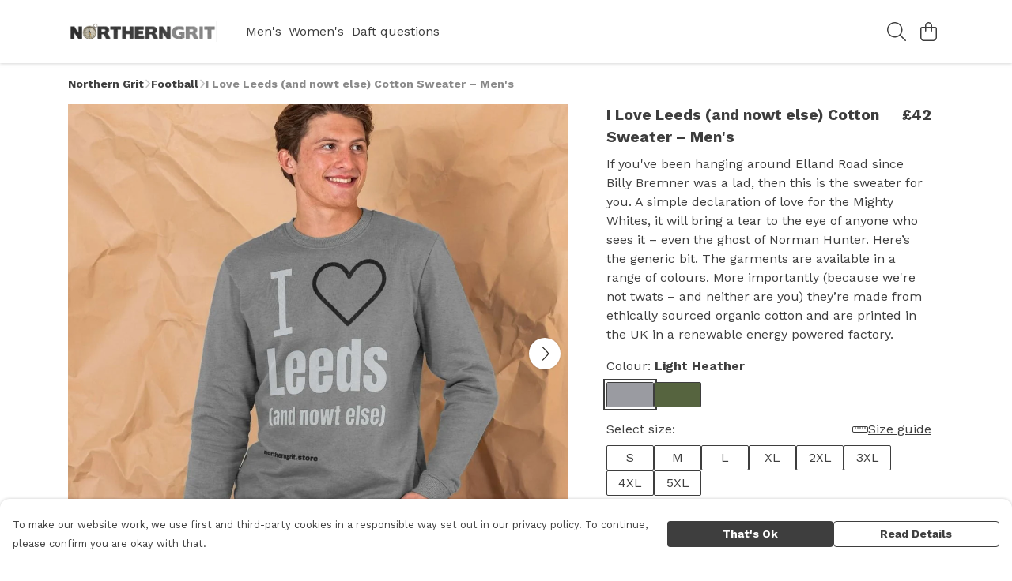

--- FILE ---
content_type: text/html
request_url: https://northerngrit.store/product/i-love-leeds-and-nowt-else-cotton-sweater-mens/
body_size: 3109
content:
<!DOCTYPE html>
<html lang="en">
  <head>
    <meta charset="UTF-8">
    <meta name="viewport" content="width=device-width, initial-scale=1.0">
    <link id="apple-touch-icon" rel="apple-touch-icon" href="#">
    <script type="module" crossorigin="" src="/assets/index.5d5d64b0.js"></script>
    <link rel="modulepreload" crossorigin="" href="/assets/vue.0ac7cc2d.js">
    <link rel="modulepreload" crossorigin="" href="/assets/sentry.13e8e62e.js">
    <link rel="stylesheet" href="/assets/index.dca9b00c.css">
  <link rel="manifest" href="/manifest.webmanifest"><title>I love Leeds (and nowt else) Cotton Sweater | Northern Grit</title><link crossorigin="" href="https://fonts.gstatic.com" rel="preconnect"><link href="https://images.teemill.com" rel="preconnect"><link as="fetch" href="https://northerngrit.store/omnis/v3/frontend/244860/getStoreCoreData/json/" rel="preload"><link as="fetch" href="/omnis/v3/division/244860/products/i-love-leeds-and-nowt-else-cotton-sweater-mens/" rel="preload"><link as="fetch" href="/omnis/v3/division/244860/products/i-love-leeds-and-nowt-else-cotton-sweater-mens/stock/" rel="preload"><link fetchpriority="high" as="image" imagesizes="(max-width: 768px) 100vw, 1080px" imagesrcset="https://images.podos.io/yfmbn4b9gqshtzuh64bfivv0lld4bbx4zqjwww3nb3u2pgp7.jpeg.webp?w=640&h=640&v=2 640w, https://images.podos.io/yfmbn4b9gqshtzuh64bfivv0lld4bbx4zqjwww3nb3u2pgp7.jpeg.webp?w=1080&h=1080&v=2 1080w" href="https://images.podos.io/yfmbn4b9gqshtzuh64bfivv0lld4bbx4zqjwww3nb3u2pgp7.jpeg.webp?w=1080&h=1080&v=2" rel="preload"><link data-vue-meta="1" href="https://northerngrit.store/product/i-love-leeds-and-nowt-else-cotton-sweater-mens/" rel="canonical"><link rel="modulepreload" crossorigin="" href="/assets/ProductPage.27a54e4b.js"><link rel="preload" as="style" href="/assets/ProductPage.211e7a8d.css"><link rel="modulepreload" crossorigin="" href="/assets/index.b7d1a14d.js"><link rel="modulepreload" crossorigin="" href="/assets/AddToCartPopup.da8fd59a.js"><link rel="modulepreload" crossorigin="" href="/assets/faCheck.b64f360b.js"><link rel="modulepreload" crossorigin="" href="/assets/ProductReviewPopup.vue_vue_type_script_setup_true_lang.9ae195d7.js"><link rel="modulepreload" crossorigin="" href="/assets/index.197987d0.js"><link rel="modulepreload" crossorigin="" href="/assets/faImages.cd09fc5a.js"><link rel="modulepreload" crossorigin="" href="/assets/SizeChartPopup.59b156b8.js"><link rel="preload" as="style" href="/assets/SizeChartPopup.92291e53.css"><link rel="modulepreload" crossorigin="" href="/assets/startCase.40a3ae72.js"><link rel="modulepreload" crossorigin="" href="/assets/faThumbsUp.32fd412b.js"><link rel="modulepreload" crossorigin="" href="/assets/faTruckFast.2110afa4.js"><link rel="modulepreload" crossorigin="" href="/assets/faTruckFast.152ec8d2.js"><link rel="modulepreload" crossorigin="" href="/assets/faClock.11f5bde5.js"><link rel="modulepreload" crossorigin="" href="/assets/faRulerHorizontal.3611b4f9.js"><link rel="modulepreload" crossorigin="" href="/assets/faPaintbrush.05ffa3ac.js"><link rel="modulepreload" crossorigin="" href="/assets/ProductStock.2cbf35ef.js"><link rel="preload" as="style" href="/assets/ProductStock.e62963f7.css"><link rel="modulepreload" crossorigin="" href="/assets/faInfoCircle.14635537.js"><link rel="modulepreload" crossorigin="" href="/assets/EcoIcons.53a691fd.js"><link rel="modulepreload" crossorigin="" href="/assets/faSync.3991b54c.js"><link rel="modulepreload" crossorigin="" href="/assets/faComment.08d2cefb.js"><link rel="modulepreload" crossorigin="" href="/assets/faChevronUp.22fdb7a2.js"><link rel="modulepreload" crossorigin="" href="/assets/ProductImageCarousel.40997b81.js"><link rel="preload" as="style" href="/assets/ProductImageCarousel.04a3cc9e.css"><link rel="modulepreload" crossorigin="" href="/assets/faMicrochipAi.baf3e7d0.js"><link rel="modulepreload" crossorigin="" href="/assets/store.3ff13057.js"><link rel="modulepreload" crossorigin="" href="/assets/logger.92c029ad.js"><link rel="modulepreload" crossorigin="" href="/assets/productProvider.d5b00c6e.js"><link rel="modulepreload" crossorigin="" href="/assets/confirm-leave-mixin.d2b68b8a.js"><script>window.division_key = '244860';</script><meta data-vue-meta="1" vmid="author" content="I Love Leeds (and nowt else) Cotton Sweater \u2013 Men's" name="author"><meta data-vue-meta="1" vmid="url" content="https://northerngrit.store/product/i-love-leeds-and-nowt-else-cotton-sweater-mens/" name="url"><meta data-vue-meta="1" vmid="description" content="'I love Leeds (and nowt else)' cotton sweater for proper fans. Show pride in the Whites. Range of colours, ethical & sustainable. Not for sale to Southerners." name="description"><meta data-vue-meta="1" vmid="og:type" content="website" property="og:type"><meta data-vue-meta="1" vmid="og:url" content="https://northerngrit.store/product/i-love-leeds-and-nowt-else-cotton-sweater-mens/" property="og:url"><meta data-vue-meta="1" vmid="og:title" content="I love Leeds (and nowt else) Cotton Sweater | Northern Grit" property="og:title"><meta data-vue-meta="1" vmid="og:description" content="'I love Leeds (and nowt else)' cotton sweater for proper fans. Show pride in the Whites. Range of colours, ethical & sustainable. Not for sale to Southerners." property="og:description"><meta data-vue-meta="1" vmid="og:image" content="https://images.podos.io/yfmbn4b9gqshtzuh64bfivv0lld4bbx4zqjwww3nb3u2pgp7.jpeg" property="og:image"><meta vmid="og:site_name" content="Northern Grit" property="og:site_name"><meta data-vue-meta="1" vmid="twitter:card" content="photo" property="twitter:card"><meta data-vue-meta="1" vmid="twitter:description" content="'I love Leeds (and nowt else)' cotton sweater for proper fans. Show pride in the Whites. Range of colours, ethical & sustainable. Not for sale to Southerners." property="twitter:description"><meta data-vue-meta="1" vmid="twitter:title" content="I love Leeds (and nowt else) Cotton Sweater | Northern Grit" property="twitter:title"><meta data-vue-meta="1" vmid="twitter:image" content="https://images.podos.io/yfmbn4b9gqshtzuh64bfivv0lld4bbx4zqjwww3nb3u2pgp7.jpeg" property="twitter:image"><meta vmid="apple-mobile-web-app-capable" content="yes" property="apple-mobile-web-app-capable"><meta vmid="apple-mobile-web-app-status-bar-style" content="black" property="apple-mobile-web-app-status-bar-style"><meta vmid="apple-mobile-web-app-title" content="Northern Grit" property="apple-mobile-web-app-title"><style>@font-face {
  font-family: "Work Sans Fallback: Arial";
  src: local('Arial');
  ascent-override: 82.1016%;
  descent-override: 21.4523%;
  size-adjust: 113.2743%;
}
@font-face {
  font-family: "Work Sans Fallback: Roboto";
  src: local('Roboto');
  ascent-override: 82.1924%;
  descent-override: 21.4761%;
  size-adjust: 113.1492%;
}</style></head>

  <body>
    <div id="app"></div>
    
  <noscript><iframe src="https://www.googletagmanager.com/ns.html?id=GTM-MH6RJHM" height="0" width="0" style="display:none;visibility:hidden"></iframe></noscript><noscript>This site relies on JavaScript to do awesome things, please enable it in your browser</noscript></body>
  <script>
    (() => {
      /**
       * Disable the default browser prompt for PWA installation
       * @see https://developer.mozilla.org/en-US/docs/Web/API/BeforeInstallPromptEvent
       */
      window.addEventListener('beforeinstallprompt', event => {
        event.preventDefault();
      });

      var activeWorker = navigator.serviceWorker?.controller;
      var appVersion = window.localStorage.getItem('appVersion');
      var validVersion = 'v1';

      if (!activeWorker) {
        window.localStorage.setItem('appVersion', validVersion);

        return;
      }

      if (!appVersion || appVersion !== validVersion) {
        window.localStorage.setItem('appVersion', validVersion);

        if (navigator.serviceWorker) {
          navigator.serviceWorker
            .getRegistrations()
            .then(function (registrations) {
              var promises = [];

              registrations.forEach(registration => {
                promises.push(registration.unregister());
              });

              if (window.caches) {
                caches.keys().then(cachedFiles => {
                  cachedFiles.forEach(cache => {
                    promises.push(caches.delete(cache));
                  });
                });
              }

              Promise.all(promises).then(function () {
                console.log('Reload Window: Index');
                window.location.reload();
              });
            });
        }
      }
    })();
  </script>
</html>


--- FILE ---
content_type: text/javascript
request_url: https://northerngrit.store/assets/TmlCookiePopup.7e005295.js
body_size: 889
content:
import{_ as u,f as _,af as g,ag as f,w as s,v as k,o as l,u as y}from"./index.5d5d64b0.js";import{m as w}from"./mixin.2bf9fa0a.js";import{K as i,x as t,S as c,R as b,P as a,y as r,Z as x,Q as m,N as h}from"./vue.0ac7cc2d.js";import"./sentry.13e8e62e.js";const T={name:"TmlCookiePopup",components:{TmlNewPopup:_,TmlItemTray:g,TmlButton:f},mixins:[w],props:{message:String,allowEssentialOnly:{type:Boolean,default:!1}},data(){return{TmlStorage:s,viewportSize:k}},methods:{onAgree(){s.local.set("cookies-accepted",!0),l.close("cookie-popup"),setTimeout(()=>{window.gtag("consent","update",{ad_storage:"granted",ad_user_data:"granted",ad_personalization:"granted",analytics_storage:"granted"}),window.uetq.push("consent","update",{ad_storage:"granted"}),y().enable(),this.$emit("consent-granted")})},onReject(){window.gtag("consent","update",{ad_storage:"denied",ad_user_data:"denied",ad_personalization:"denied",analytics_storage:"denied"}),window.uetq.push("consent","update",{ad_storage:"denied"}),s.local.set("cookies-accepted",!1),l.close("cookie-popup")}}},C={class:"md:flex"},v={class:"md:flex-grow md:py-1 basis-1/2 pr-4 max-md:pb-6"},B={key:0},S={key:1},E={class:"sm:flex md:block lg:flex gap-2 justify-between items-center md:flex-auto"};function N(O,P,e,R,d,n){const o=i("tml-button"),p=i("tml-banner-popup");return t(),c(p,{name:"cookie-popup","start-open":d.TmlStorage.local.get("cookies-accepted")===null,class:"cookie-popup"},{content:b(()=>[a("div",C,[a("div",v,[a("p",null,[e.message?(t(),r("small",B,x(e.message),1)):(t(),r("small",S," To make our website work, we use first and third-party cookies in a responsible way set out in our privacy policy. To continue, please confirm you are okay with that. "))])]),a("div",E,[m(o,{class:"mb-2 sm:mb-0 md:mb-2 lg:mb-0 flex-1",small:"",fill:"",primary:!e.allowEssentialOnly,text:"That's Ok",onClick:n.onAgree},null,8,["primary","onClick"]),e.allowEssentialOnly?(t(),c(o,{key:0,class:"mb-2 sm:mb-0 md:mb-2 lg:mb-0 flex-1",small:"",fill:"",text:"Essential Only",onClick:n.onReject},null,8,["onClick"])):h("",!0),m(o,{class:"flex-1",small:"",fill:"",text:"Read Details",href:"/use-of-cookies-and-disclaimer/"})])])]),_:1},8,["start-open"])}const A=u(T,[["render",N]]);export{A as default};
//# sourceMappingURL=TmlCookiePopup.7e005295.js.map


--- FILE ---
content_type: text/javascript
request_url: https://northerngrit.store/assets/useCurrency.045bc45c.js
body_size: 258
content:
import{s as n,G as s}from"./vue.0ac7cc2d.js";import"./index.5d5d64b0.js";const r=()=>{const a=navigator.languages.map(e=>e.replace(/;.*/,"").match(/^[a-z]{2,3}(?:-[A-Z][a-z]{3})?(?:-[A-Z]{2}|-[0-9]{3})?$/)).filter(e=>e).flat();return a.length?a:["en"]},u=(t,a=void 0,e={})=>n(()=>new Intl.NumberFormat(r(),Object.assign({},e,{style:"currency",currency:s(a)?a.value:a})).format(s(t)?t.value:t));export{u};
//# sourceMappingURL=useCurrency.045bc45c.js.map


--- FILE ---
content_type: text/javascript
request_url: https://northerngrit.store/assets/ProductImageCarousel.40997b81.js
body_size: 1336
content:
import{b3 as l,a5 as h,ap as u,ao as n}from"./index.5d5d64b0.js";import{Y as d,X as c,h as s,K as a}from"./vue.0ac7cc2d.js";import"./sentry.13e8e62e.js";const f={name:"ProductImageCarousel",props:{slidesPerPage:{type:[Number,Array],default:1},slideSpacing:Boolean,initialSlide:{type:Number,default:1},insetNavigation:Boolean,hideNavigation:Boolean},data(){return{faChevronLeft:l.faChevronLeft,faChevronRight:h.faChevronRight,activeSlide:0,pixelOffset:0,mouseStartPoint:!1,slideCount:0,mouseDirection:!1,slidesPerPageCount:1}},computed:{children(){const e=[];return this.$slots.default()[0].children.forEach(t=>{typeof t.type=="symbol"&&Array.isArray(t.children)?e.push(...t.children.filter(i=>typeof i.type!="symbol")):typeof t.type!="symbol"&&e.push(t)}),e}},mounted(){document.addEventListener("touchend",this.onMouseUp),document.addEventListener("mouseup",this.onMouseUp),this.onResize(),window.addEventListener("resize",this.onResize),this.activeSlide=this.initialSlide-1},updated(){this.updateSlideCount()},unmounted(){window.removeEventListener("touchend",this.onMouseUp),window.removeEventListener("mouseup",this.onMouseUp),window.removeEventListener("resize",this.onResize)},methods:{pageCount(){return this.slidesPerPageCount===1?this.children.length:Math.ceil(this.children.length/this.slidesPerPageCount)},goToPage(e){this.activeSlide=e},onResize(){if(this.$slots.default()){let e=1;if(Array.isArray(this.slidesPerPage)){const t=this.slidesPerPage,i=window.innerWidth;for(let o=0,r=t.length;o<r;++o){if(t[o][0]>=i){this.slidesPerPageCount=e;break}e=t[o][1]}this.slidesPerPageCount=e}else this.slidesPerPageCount=this.slidesPerPage;this.updateSlideCount()}},currentBannerIndex(){return this.activeSlide},getElClasses(){return{"slide-spacing":this.slideSpacing}},getInnerElStyle(){const e=this.pageCount(),t=e*100,i=this.activeSlide*(100/e);return{width:`${t}%`,transform:`translateX(calc(-${i}% + ${this.pixelOffset}px))`,willChange:"transform"}},changeSlide(e){this.activeSlide+=e,this.activeSlide=u(this.activeSlide,0,Math.floor((this.slideCount-1)/this.slidesPerPageCount)),this.$emit("slide-change",this.activeSlide)},onMouseDown(e){this.mouseStartPoint=new n(e.clientX,e.clientY)},onMouseUp(){this.mouseStartPoint=!1,this.pixelOffset>50?this.changeSlide(-1):this.pixelOffset<-50&&this.changeSlide(1),this.pixelOffset=0,this.mouseDirection=!1},onMouseMove(e){if(this.mouseStartPoint){const t=new n(e.clientX,e.clientY);if(!this.mouseDirection){const i=Math.abs(this.mouseStartPoint.angleTo(t)*t.rad2degree);i>45&&i<135?this.mouseDirection="vertical":this.mouseDirection="horizontal"}this.mouseDirection==="horizontal"&&(e.preventDefault(),this.pixelOffset=t.x-this.mouseStartPoint.x)}},getArrowClasses(e){const t={"inset-navigation":this.insetNavigation};return this.hideNavigation===!0&&(t.off=!0),e==="left"?this.currentBannerIndex()===0&&(t.off=!0):e==="right"&&this.currentBannerIndex()===this.pageCount()-1&&(t.off=!0),t},updateSlideCount(){let e=0;this.$slots.default()&&(e=this.children.length),this.slideCount=e}},render(){return this.$slots.default()?d(s("div",{class:{"tml-carousel":!0,...this.getElClasses()},onMousedown:this.onMouseDown,onMousemove:this.onMouseMove},[s("a",{class:{"tml-carousel-page-button":!0,"tml-carousel-page-button-left":!0,...this.getArrowClasses("left")},href:"#","aria-label":"See previous image",onClick:e=>{e.preventDefault(),e.stopPropagation(),this.changeSlide(-1)},onMousedown:e=>{e.stopPropagation()}},[s(a("font-awesome-icon"),{icon:this.faChevronLeft})]),s("div",{class:["tml-carousel-mask"]},[s("div",{class:["tml-carousel-inner"],style:this.getInnerElStyle()},this.children.map(e=>s("div",{class:["slide"],style:{width:`${100/(this.pageCount()*this.slidesPerPageCount)}%`,willChange:"opacity",padding:this.slideSpacing?"0 0.25em":null,float:"left"}},[e])))]),s("a",{class:{"tml-carousel-page-button":!0,"tml-carousel-page-button-right":!0,...this.getArrowClasses("right")},href:"#","aria-label":"See next image",onClick:e=>{e.preventDefault(),e.stopPropagation(),this.changeSlide(1)},onMousedown:e=>{e.stopPropagation()}},[s(a("font-awesome-icon"),{icon:this.faChevronRight})])]),[[c("tml-touch-mouse")]]):null}},v=f;export{v as default};
//# sourceMappingURL=ProductImageCarousel.40997b81.js.map


--- FILE ---
content_type: text/javascript
request_url: https://northerngrit.store/assets/index.b7d1a14d.js
body_size: 333
content:
import{i as o}from"./index.5d5d64b0.js";import{V as _}from"./vue.0ac7cc2d.js";const e=_(()=>o(()=>import("./DesignCrossSeller.4cc23dcc.js"),["assets/DesignCrossSeller.4cc23dcc.js","assets/index.5d5d64b0.js","assets/index.dca9b00c.css","assets/vue.0ac7cc2d.js","assets/sentry.13e8e62e.js"])),s=_(()=>o(()=>import("./ProductImageCarousel.40997b81.js"),["assets/ProductImageCarousel.40997b81.js","assets/ProductImageCarousel.04a3cc9e.css","assets/index.5d5d64b0.js","assets/index.dca9b00c.css","assets/vue.0ac7cc2d.js","assets/sentry.13e8e62e.js"])),i=_(()=>o(()=>import("./ProductUgc.10e7dbc6.js"),["assets/ProductUgc.10e7dbc6.js","assets/vue.0ac7cc2d.js"])),a=_(()=>o(()=>import("./ProductTaglets.8a418016.js"),["assets/ProductTaglets.8a418016.js","assets/vue.0ac7cc2d.js","assets/index.5d5d64b0.js","assets/index.dca9b00c.css","assets/sentry.13e8e62e.js"]));export{e as D,i as P,a,s as b};
//# sourceMappingURL=index.b7d1a14d.js.map


--- FILE ---
content_type: text/javascript
request_url: https://northerngrit.store/assets/SizeChartPopup.59b156b8.js
body_size: 1506
content:
import{K as n,x as e,y as s,S as l,R as o,F as h,$ as z,a1 as i,Z as m,N as u,Q as y,P as k}from"./vue.0ac7cc2d.js";import{_ as P,aH as A,aI as E,ah as I,O,h as B}from"./index.5d5d64b0.js";import{s as N}from"./startCase.40a3ae72.js";const F=r=>{const _=[];for(let a=0;a<r.length;a+=1){const g=r[a];for(let t=0;t<g.length;t+=1)_[t]||(_[t]=[]),_[t].push(g[t])}return _},L={name:"SizeChartTable",props:{tableData:Array}},U={class:"size-chart-table"};function V(r,_,a,g,t,p){const x=n("tml-data-table-head-cell"),w=n("tml-data-table-body-cell"),C=n("tml-data-table");return e(),s("div",U,[a.tableData?(e(),l(C,{key:0,"table-data":a.tableData.slice(1,a.tableData.length)},{"table-head":o(()=>[(e(!0),s(h,null,z(a.tableData[0],(b,f)=>(e(),l(x,{key:f},{default:o(()=>[i(m(b),1)]),_:2},1024))),128))]),"table-body":o(b=>[(e(!0),s(h,null,z(b.data,(f,v)=>(e(),l(w,{key:v},{default:o(()=>[i(m(f),1)]),_:2},1024))),128))]),_:1},8,["table-data"])):u("",!0)])}const H=P(L,[["render",V]]);const W={name:"SizeChartPopup",components:{SizeChartTable:H},props:{product:Object,showReturnsInfo:{type:Boolean,default:!0},helpPage:{type:String,default:"help"}},data(){return{loading:!0,showCentimeters:!0,sizeChart:null,transposeTableArray:F,isEU:A,isRestOfWorld:E,splitTests:I}},computed:{showAdditionalInfo(){var r;return((r=this.$store.getters)==null?void 0:r["paymentProcessor/paymentProcessorType"])!=="direct"}},methods:{startCase:N,maxDevice:O,onOpen(){this.sizeChart||this.axios.get(B(`/omnis/v3/size-charts/get/${this.product.sizeChartId}`)).success(r=>{this.sizeChart=r}).finally(()=>{this.loading=!1})}}},K=["innerHTML"],M={key:0},Q={key:1},j={key:2},q={key:0},Z={class:"mt-8 mb-4"},G=i(" There's no need to worry because we guarantee "),J=i(". "),X=k("p",{class:"mb-4"}," Every one of our customers is important to us. So you're in safe hands - We'll make sure it's quick and easy to get your size right, no hassle guaranteed. ",-1),Y={class:"mb-4"},$=i(" Fast answers can be found in our ");function ee(r,_,a,g,t,p){const x=n("tml-tab-header-item"),w=n("tml-tab-header"),C=n("size-chart-table"),b=n("tml-tab-body-item"),f=n("tml-tab-body"),v=n("tml-tabbed-container"),S=n("tml-anchor"),D=n("tml-loader"),R=n("tml-new-popup");return e(),l(R,{name:`size-popup-${a.product.id}`,title:"Sizing",layout:"standard",size:"normal",fill:!1,"disable-route-changes":"",onEnter:p.onOpen},{content:o(()=>[y(D,{loading:t.loading,height:"400px"},{default:o(()=>{var T;return[(T=t.sizeChart)!=null&&T.content?(e(),s("div",{key:0,class:"size-chart-content",innerHTML:t.sizeChart.content},null,8,K)):t.sizeChart?(e(),s(h,{key:1},[t.sizeChart.sizes?(e(),l(v,{key:0},{default:o(()=>[y(w,null,{default:o(()=>[(e(!0),s(h,null,z(t.sizeChart.sizes,(d,c)=>(e(),l(x,{key:c},{default:o(()=>[i(m(c),1)]),_:2},1024))),128))]),_:1}),y(f,null,{default:o(()=>[(e(!0),s(h,null,z(t.sizeChart.sizes,(d,c)=>(e(),l(b,{key:c},{default:o(()=>[p.maxDevice("md")?(e(),l(C,{key:0,"table-data":t.transposeTableArray(d)},null,8,["table-data"])):(e(),l(C,{key:1,"table-data":d},null,8,["table-data"]))]),_:2},1024))),128))]),_:1})]),_:1})):u("",!0),t.sizeChart.instructions?(e(!0),s(h,{key:1},z(t.sizeChart.instructions,(d,c)=>(e(),s("p",{key:c,class:"mb-2"},[c!=="tagLine"?(e(),s("span",M,[k("strong",null,m(p.startCase(c)),1),i(": "+m(d),1)])):(e(),s("span",Q,m(d),1))]))),128)):u("",!0)],64)):u("",!0),p.showAdditionalInfo?(e(),s("div",j,[a.showReturnsInfo?(e(),s("div",q,[k("p",Z,[G,y(S,{href:`/${a.helpPage}/?search=Returns`,text:`simple returns & exchanges${t.isEU.passes||t.isRestOfWorld.passes?"":", with freepost returns for all UK orders"}`},null,8,["href","text"]),J])])):u("",!0),X,k("p",Y,[$,y(S,{href:`/${a.helpPage}/`,text:"FAQ"},null,8,["href"])])])):u("",!0)]}),_:1},8,["loading"])]),_:1},8,["name","onEnter"])}const ne=P(W,[["render",ee]]);export{ne as S};
//# sourceMappingURL=SizeChartPopup.59b156b8.js.map


--- FILE ---
content_type: text/javascript
request_url: https://northerngrit.store/assets/index.197987d0.js
body_size: 276
content:
import{i as o}from"./index.5d5d64b0.js";import{V as r}from"./vue.0ac7cc2d.js";const t=r(()=>o(()=>import("./Form.dad76c55.js"),["assets/Form.dad76c55.js","assets/Form.11a31a30.css","assets/vue.0ac7cc2d.js","assets/faUndo.566a277f.js","assets/index.5d5d64b0.js","assets/index.dca9b00c.css","assets/sentry.13e8e62e.js","assets/index.c5af277f.js","assets/index.d93c3f12.js","assets/tiptap-extension-underline.esm.60564cbc.js","assets/TmlEditableVideo.vue_vue_type_script_setup_true_lang.d82bdda2.js","assets/CodeBlock.a45573d8.js","assets/tiptap-extension-superscript.esm.344475f8.js","assets/Link.f0908058.js"]));export{t as F};
//# sourceMappingURL=index.197987d0.js.map


--- FILE ---
content_type: text/javascript
request_url: https://northerngrit.store/assets/faTruckFast.2110afa4.js
body_size: -12
content:
import"./index.5d5d64b0.js";import{r}from"./faTruckFast.152ec8d2.js";var o=r();export{o as f};
//# sourceMappingURL=faTruckFast.2110afa4.js.map
